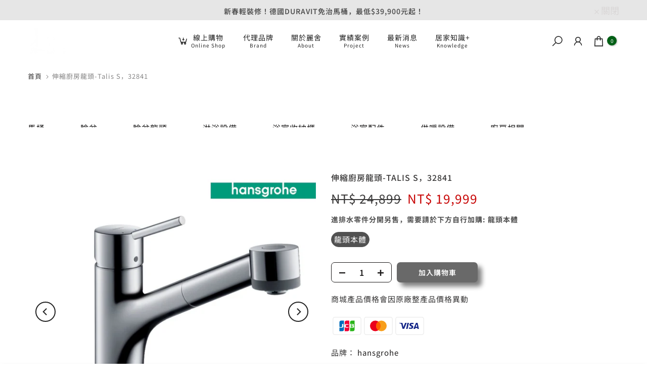

--- FILE ---
content_type: text/css
request_url: https://www.home-boutique.com/cdn/shop/t/19/assets/collection-list-simple.css?v=148912235305699798951742275150
body_size: -162
content:
.t4s-list-collections-simple{display:flex}.t4s-collection-item-simple a{color:var(--title-cl-pri);padding:5px calc(var(--space-item-dk)/2);font-size:16px;font-weight:500;display:inline-block;white-space:nowrap}.t4s-collection-item-simple a:hover{color:var(--title-cl-pri-hover)}.t4s-collection-item-simple:after{content:"";position:absolute;top:20%;bottom:20%;right:0;width:1px;background:#ffffff80}.rtl_true .t4s-collection-item-simple:first-child:after,.rtl_false .t4s-collection-item-simple:last-child:after{display:none}.rtl_false .t4s-list-collections-simple .t4s-collection-item-simple:first-child a,.rtl_true .t4s-list-collections-simple .t4s-collection-item-simple:first-child a{padding-left:0}.rtl_false .t4s-list-collections-simple .t4s-collection-item-simple:last-child a,.rtl_true .t4s-list-collections-simple .t4s-collection-item-simple:last-child a{padding-right:0}.t4s-collections-list-simple .t4s-flicky-slider .flickityt4s-prev-next-button.previous{left:0}.t4s-collections-list-simple .t4s-flicky-slider .flickityt4s-prev-next-button.next{right:0}.t4s-collections-list-simple .flickityt4s-prev-next-button{transform:translateY(-50%)!important;width:35px;height:35px}@media screen and (max-width: 1023px){.t4s-collection-item-simple a{padding:5px calc(var(--space-item-tb)/2)}}@media screen and (max-width: 767px){.t4s-collection-item-simple a{padding:5px calc(var(--space-item-mb)/2)}}
/*# sourceMappingURL=/cdn/shop/t/19/assets/collection-list-simple.css.map?v=148912235305699798951742275150 */


--- FILE ---
content_type: text/javascript; charset=utf-8
request_url: https://www.home-boutique.com/products/hansgrohe-talis-s-32841.js?currency=TWD&country=TW
body_size: 864
content:
{"id":6729113829566,"title":"伸縮廚房龍頭-Talis S，32841","handle":"hansgrohe-talis-s-32841","description":"\u003cp\u003e\u003cimg alt=\"\" src=\"https:\/\/cdn.shopify.com\/s\/files\/1\/0532\/4557\/5358\/files\/5ecc8178fa4eef70697e5eeb.jpg?v=1656559019\"\u003e\u003cimg alt=\"\" src=\"https:\/\/cdn.shopify.com\/s\/files\/1\/0532\/4557\/5358\/files\/5ecc8178d85fa600304d42d8.jpg?v=1643009769\"\u003e\u003cimg src=\"https:\/\/assets.hansgrohe.com\/mam\/celum\/celum_assets\/153__hma01133_EPS.jpg?format=HBW7\"\u003e\u003cimg alt=\"\" src=\"https:\/\/cdn.shopify.com\/s\/files\/1\/0532\/4557\/5358\/files\/homeboutique_hansgrohe_brand_introduction.jpg?v=1685353425\"\u003e\u003cimg alt=\"\" src=\"https:\/\/cdn.shopify.com\/s\/files\/1\/0532\/4557\/5358\/files\/homeboutique____warranty_kohler_hansgrohe.jpg?v=1684207619\"\u003e\u003cimg alt=\"\" src=\"https:\/\/cdn.shopify.com\/s\/files\/1\/0532\/4557\/5358\/files\/homeboutique_shipment.jpg?v=1684208687\"\u003e\u003c\/p\u003e\n\u003cdiv style=\"text-align: start;\"\u003e\n\u003ch3\u003e品牌：德國hansgrohe\u003cbr\u003e型號：32841(鉻)\u003cbr\u003e產地：德國\u003cbr\u003e材質：銅\u003cbr\u003e出水模式：氣泡出水、花灑出水\u003cbr\u003e龍頭總高：25.6cm\u003cbr\u003e出水口高度：16.5cm\u003cbr\u003e出水口長度：22.2cm\u003cbr\u003e旋轉角度：150° \u003cbr\u003e3公斤水壓流量：氣泡出水10L\/min、花灑出水 8L\/min\u003c\/h3\u003e\n\u003cp\u003e \u003c\/p\u003e\n\u003c\/div\u003e","published_at":"2022-04-08T15:23:08+08:00","created_at":"2021-05-26T15:35:02+08:00","vendor":"hansgrohe","type":"廚房相關","tags":["hansgrohe","廚房龍頭"],"price":1999900,"price_min":1999900,"price_max":1999900,"available":true,"price_varies":false,"compare_at_price":2489900,"compare_at_price_min":2489900,"compare_at_price_max":2489900,"compare_at_price_varies":false,"variants":[{"id":39814816497854,"title":"龍頭本體","option1":"龍頭本體","option2":null,"option3":null,"sku":"32841","requires_shipping":true,"taxable":false,"featured_image":null,"available":true,"name":"伸縮廚房龍頭-Talis S，32841 - 龍頭本體","public_title":"龍頭本體","options":["龍頭本體"],"price":1999900,"weight":0,"compare_at_price":2489900,"inventory_management":"shopify","barcode":"","requires_selling_plan":false,"selling_plan_allocations":[]}],"images":["\/\/cdn.shopify.com\/s\/files\/1\/0532\/4557\/5358\/files\/1749389230775.jpg?v=1749389278","\/\/cdn.shopify.com\/s\/files\/1\/0532\/4557\/5358\/products\/5ecc8178fa4eef70697e5eeb.jpg?v=1749389278","\/\/cdn.shopify.com\/s\/files\/1\/0532\/4557\/5358\/products\/5ecc8178d85fa600304d42d8.jpg?v=1749389278","\/\/cdn.shopify.com\/s\/files\/1\/0532\/4557\/5358\/products\/5f0ffddf0c1af0004814dd61.jpg?v=1749389278","\/\/cdn.shopify.com\/s\/files\/1\/0532\/4557\/5358\/products\/153__hma01133_EPS.jpg?v=1749389278"],"featured_image":"\/\/cdn.shopify.com\/s\/files\/1\/0532\/4557\/5358\/files\/1749389230775.jpg?v=1749389278","options":[{"name":"進排水零件分開另售，需要請於下方自行加購","position":1,"values":["龍頭本體"]}],"url":"\/products\/hansgrohe-talis-s-32841","media":[{"alt":null,"id":30014143987902,"position":1,"preview_image":{"aspect_ratio":1.0,"height":950,"width":950,"src":"https:\/\/cdn.shopify.com\/s\/files\/1\/0532\/4557\/5358\/files\/1749389230775.jpg?v=1749389278"},"aspect_ratio":1.0,"height":950,"media_type":"image","src":"https:\/\/cdn.shopify.com\/s\/files\/1\/0532\/4557\/5358\/files\/1749389230775.jpg?v=1749389278","width":950},{"alt":null,"id":21008263905470,"position":2,"preview_image":{"aspect_ratio":1.0,"height":568,"width":568,"src":"https:\/\/cdn.shopify.com\/s\/files\/1\/0532\/4557\/5358\/products\/5ecc8178fa4eef70697e5eeb.jpg?v=1749389278"},"aspect_ratio":1.0,"height":568,"media_type":"image","src":"https:\/\/cdn.shopify.com\/s\/files\/1\/0532\/4557\/5358\/products\/5ecc8178fa4eef70697e5eeb.jpg?v=1749389278","width":568},{"alt":null,"id":21008263872702,"position":3,"preview_image":{"aspect_ratio":1.0,"height":568,"width":568,"src":"https:\/\/cdn.shopify.com\/s\/files\/1\/0532\/4557\/5358\/products\/5ecc8178d85fa600304d42d8.jpg?v=1749389278"},"aspect_ratio":1.0,"height":568,"media_type":"image","src":"https:\/\/cdn.shopify.com\/s\/files\/1\/0532\/4557\/5358\/products\/5ecc8178d85fa600304d42d8.jpg?v=1749389278","width":568},{"alt":null,"id":21008263839934,"position":4,"preview_image":{"aspect_ratio":1.497,"height":501,"width":750,"src":"https:\/\/cdn.shopify.com\/s\/files\/1\/0532\/4557\/5358\/products\/5f0ffddf0c1af0004814dd61.jpg?v=1749389278"},"aspect_ratio":1.497,"height":501,"media_type":"image","src":"https:\/\/cdn.shopify.com\/s\/files\/1\/0532\/4557\/5358\/products\/5f0ffddf0c1af0004814dd61.jpg?v=1749389278","width":750},{"alt":null,"id":23418697482430,"position":5,"preview_image":{"aspect_ratio":0.752,"height":1200,"width":902,"src":"https:\/\/cdn.shopify.com\/s\/files\/1\/0532\/4557\/5358\/products\/153__hma01133_EPS.jpg?v=1749389278"},"aspect_ratio":0.752,"height":1200,"media_type":"image","src":"https:\/\/cdn.shopify.com\/s\/files\/1\/0532\/4557\/5358\/products\/153__hma01133_EPS.jpg?v=1749389278","width":902}],"requires_selling_plan":false,"selling_plan_groups":[]}

--- FILE ---
content_type: text/javascript; charset=utf-8
request_url: https://www.home-boutique.com/products/hansgrohe-talis-s-32841.js
body_size: 807
content:
{"id":6729113829566,"title":"伸縮廚房龍頭-Talis S，32841","handle":"hansgrohe-talis-s-32841","description":"\u003cp\u003e\u003cimg alt=\"\" src=\"https:\/\/cdn.shopify.com\/s\/files\/1\/0532\/4557\/5358\/files\/5ecc8178fa4eef70697e5eeb.jpg?v=1656559019\"\u003e\u003cimg alt=\"\" src=\"https:\/\/cdn.shopify.com\/s\/files\/1\/0532\/4557\/5358\/files\/5ecc8178d85fa600304d42d8.jpg?v=1643009769\"\u003e\u003cimg src=\"https:\/\/assets.hansgrohe.com\/mam\/celum\/celum_assets\/153__hma01133_EPS.jpg?format=HBW7\"\u003e\u003cimg alt=\"\" src=\"https:\/\/cdn.shopify.com\/s\/files\/1\/0532\/4557\/5358\/files\/homeboutique_hansgrohe_brand_introduction.jpg?v=1685353425\"\u003e\u003cimg alt=\"\" src=\"https:\/\/cdn.shopify.com\/s\/files\/1\/0532\/4557\/5358\/files\/homeboutique____warranty_kohler_hansgrohe.jpg?v=1684207619\"\u003e\u003cimg alt=\"\" src=\"https:\/\/cdn.shopify.com\/s\/files\/1\/0532\/4557\/5358\/files\/homeboutique_shipment.jpg?v=1684208687\"\u003e\u003c\/p\u003e\n\u003cdiv style=\"text-align: start;\"\u003e\n\u003ch3\u003e品牌：德國hansgrohe\u003cbr\u003e型號：32841(鉻)\u003cbr\u003e產地：德國\u003cbr\u003e材質：銅\u003cbr\u003e出水模式：氣泡出水、花灑出水\u003cbr\u003e龍頭總高：25.6cm\u003cbr\u003e出水口高度：16.5cm\u003cbr\u003e出水口長度：22.2cm\u003cbr\u003e旋轉角度：150° \u003cbr\u003e3公斤水壓流量：氣泡出水10L\/min、花灑出水 8L\/min\u003c\/h3\u003e\n\u003cp\u003e \u003c\/p\u003e\n\u003c\/div\u003e","published_at":"2022-04-08T15:23:08+08:00","created_at":"2021-05-26T15:35:02+08:00","vendor":"hansgrohe","type":"廚房相關","tags":["hansgrohe","廚房龍頭"],"price":1999900,"price_min":1999900,"price_max":1999900,"available":true,"price_varies":false,"compare_at_price":2489900,"compare_at_price_min":2489900,"compare_at_price_max":2489900,"compare_at_price_varies":false,"variants":[{"id":39814816497854,"title":"龍頭本體","option1":"龍頭本體","option2":null,"option3":null,"sku":"32841","requires_shipping":true,"taxable":false,"featured_image":null,"available":true,"name":"伸縮廚房龍頭-Talis S，32841 - 龍頭本體","public_title":"龍頭本體","options":["龍頭本體"],"price":1999900,"weight":0,"compare_at_price":2489900,"inventory_management":"shopify","barcode":"","requires_selling_plan":false,"selling_plan_allocations":[]}],"images":["\/\/cdn.shopify.com\/s\/files\/1\/0532\/4557\/5358\/files\/1749389230775.jpg?v=1749389278","\/\/cdn.shopify.com\/s\/files\/1\/0532\/4557\/5358\/products\/5ecc8178fa4eef70697e5eeb.jpg?v=1749389278","\/\/cdn.shopify.com\/s\/files\/1\/0532\/4557\/5358\/products\/5ecc8178d85fa600304d42d8.jpg?v=1749389278","\/\/cdn.shopify.com\/s\/files\/1\/0532\/4557\/5358\/products\/5f0ffddf0c1af0004814dd61.jpg?v=1749389278","\/\/cdn.shopify.com\/s\/files\/1\/0532\/4557\/5358\/products\/153__hma01133_EPS.jpg?v=1749389278"],"featured_image":"\/\/cdn.shopify.com\/s\/files\/1\/0532\/4557\/5358\/files\/1749389230775.jpg?v=1749389278","options":[{"name":"進排水零件分開另售，需要請於下方自行加購","position":1,"values":["龍頭本體"]}],"url":"\/products\/hansgrohe-talis-s-32841","media":[{"alt":null,"id":30014143987902,"position":1,"preview_image":{"aspect_ratio":1.0,"height":950,"width":950,"src":"https:\/\/cdn.shopify.com\/s\/files\/1\/0532\/4557\/5358\/files\/1749389230775.jpg?v=1749389278"},"aspect_ratio":1.0,"height":950,"media_type":"image","src":"https:\/\/cdn.shopify.com\/s\/files\/1\/0532\/4557\/5358\/files\/1749389230775.jpg?v=1749389278","width":950},{"alt":null,"id":21008263905470,"position":2,"preview_image":{"aspect_ratio":1.0,"height":568,"width":568,"src":"https:\/\/cdn.shopify.com\/s\/files\/1\/0532\/4557\/5358\/products\/5ecc8178fa4eef70697e5eeb.jpg?v=1749389278"},"aspect_ratio":1.0,"height":568,"media_type":"image","src":"https:\/\/cdn.shopify.com\/s\/files\/1\/0532\/4557\/5358\/products\/5ecc8178fa4eef70697e5eeb.jpg?v=1749389278","width":568},{"alt":null,"id":21008263872702,"position":3,"preview_image":{"aspect_ratio":1.0,"height":568,"width":568,"src":"https:\/\/cdn.shopify.com\/s\/files\/1\/0532\/4557\/5358\/products\/5ecc8178d85fa600304d42d8.jpg?v=1749389278"},"aspect_ratio":1.0,"height":568,"media_type":"image","src":"https:\/\/cdn.shopify.com\/s\/files\/1\/0532\/4557\/5358\/products\/5ecc8178d85fa600304d42d8.jpg?v=1749389278","width":568},{"alt":null,"id":21008263839934,"position":4,"preview_image":{"aspect_ratio":1.497,"height":501,"width":750,"src":"https:\/\/cdn.shopify.com\/s\/files\/1\/0532\/4557\/5358\/products\/5f0ffddf0c1af0004814dd61.jpg?v=1749389278"},"aspect_ratio":1.497,"height":501,"media_type":"image","src":"https:\/\/cdn.shopify.com\/s\/files\/1\/0532\/4557\/5358\/products\/5f0ffddf0c1af0004814dd61.jpg?v=1749389278","width":750},{"alt":null,"id":23418697482430,"position":5,"preview_image":{"aspect_ratio":0.752,"height":1200,"width":902,"src":"https:\/\/cdn.shopify.com\/s\/files\/1\/0532\/4557\/5358\/products\/153__hma01133_EPS.jpg?v=1749389278"},"aspect_ratio":0.752,"height":1200,"media_type":"image","src":"https:\/\/cdn.shopify.com\/s\/files\/1\/0532\/4557\/5358\/products\/153__hma01133_EPS.jpg?v=1749389278","width":902}],"requires_selling_plan":false,"selling_plan_groups":[]}

--- FILE ---
content_type: application/x-javascript; charset=utf-8
request_url: https://bundler.nice-team.net/app/shop/status/homeboutique123.myshopify.com.js?1768879829
body_size: -360
content:
var bundler_settings_updated='1764558496c';